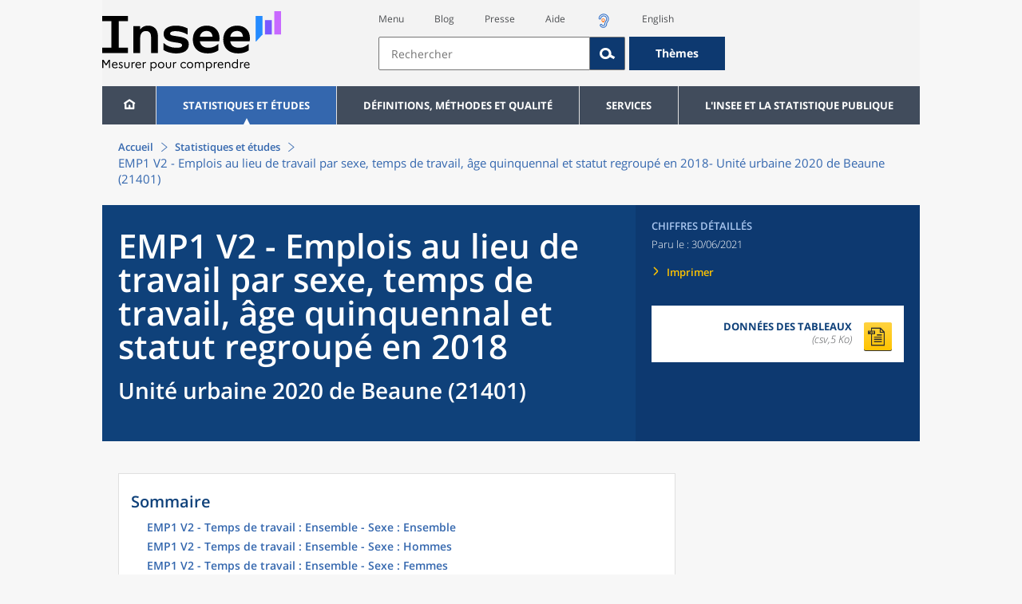

--- FILE ---
content_type: text/html;charset=UTF-8
request_url: https://www.insee.fr/fr/statistiques/5397623?geo=UU2020-21401
body_size: 21359
content:
























<!DOCTYPE html>

<html lang="fr" moznomarginboxes mozdisallowselectionprint>













<head>
    






    <script>
        var _mtm = window._mtm || [];
        var _paq = window._paq || [];
        _mtm.push({ 'mtm.startTime': (new Date().getTime()), event: 'mtm.Start' });
        _paq.push(['HeatmapSessionRecording::disable']);
        (function() {
            var d=document, g=d.createElement('script'), s=d.getElementsByTagName('script')[0];
            g.async=true; g.src='https://cdn.matomo.cloud/insee.matomo.cloud/container_j86K86K5.js'; s.parentNode.insertBefore(g,s);
        })();
    </script>


    
        
            
            
            
                <title>EMP1 V2 - Emplois au lieu de travail par sexe, temps de travail, âge quinquennal et statut regroupé en 2018 &minus; Unité urbaine 2020 de Beaune (21401) | Insee</title>
            
        
    

    

    
        
            
            
                <meta name="description" content="Beaune (21401) - Recensement de la population – Résultats pour toutes les communes, départements, régions, intercommunalités... " />
            
        
    

    
    <link rel="stylesheet" type="text/css" href="/static/css/application.css">
    <link rel="stylesheet" type="text/css" href="/static/css/featherlight/featherlight.css">
    <link rel="stylesheet" type="text/css" href="/static/css/swiper/swiper.min.css">
    <link rel="stylesheet" type="text/css" href="/static/css/dateTimePicker/jquery.datetimepicker.css">
    <script type="text/javascript">
        var contextPath="";
        var langue="fr";
        var numOnglet="1";
    </script>

    <script type="text/javascript" charset="UTF-8" defer="defer" src="


/static/js/svg/graphsvg.js
"></script>
    <script type="text/javascript" charset="UTF-8" defer="defer" src="


/static/js/application-lib.min.js
"></script>
    <script src="/static/build/highcharts.js"></script>
    <script src="/static/build/highcharts-insee.js"></script>
    <script charset="UTF-8" defer="defer" src="


/static/build/application.js
"></script>
    <script>
        var contextPath="";
        var langue="fr";
        var numOnglet="1";
    </script>
    <!--[if lte IE 8]>
        <script type="text/javascript" charset="UTF-8" defer="defer" src="


/static/js/polyfills/css3-mediaqueries.min.js
"></script>
        <![endif]-->
    <script type="text/javascript">
var inseeConfig = {

        
    };
</script>

    <script type="text/javascript">
var features = {
'rmesSource': 'true',
};
</script>



    <meta http-equiv="Content-Type" content="text/html; charset=UTF-8" />
    <meta name="viewport" content="width=device-width, initial-scale=1, user-scalable=yes" />
    <link rel="icon" type="image/png" href="


/static/img/favicon-96x96.png
" sizes="96x96" />
    <link rel="icon" type="image/svg+xml" href="


/static/img/favicon.svg
" />
    <link rel="shortcut icon" href="


/static/img/favicon.ico
" />
    <link rel="apple-touch-icon" sizes="180x180" href="


/static/img/apple-touch-icon.png
" />

    <script async src="/static/build/htmx.min.js"></script>
</head>

<body>
<!-- Lightbox -->
<span id="isLightbox" class="hide">false</span>

<span class="controller-param hidden" id="urlAlternative" aria-hidden="true"></span>
<span class="controller-param hidden" id="urlCible" aria-hidden="true"></span>
<span class="controller-param hidden" id="urlCibleAlternative" aria-hidden="true"></span>






<div id="wait" class="wait-off"><img src="


/static/img/preloader.gif
" alt="Veuillez-patienter..."/>
</div>
<div id="fond-transparent-body" class="fond-transparent-off"></div>

<header class="header" role="banner">
    <span style="height: 0;display: inline-block;">&nbsp;</span>
    <a class="evitement" href="#contenu" data-i18n="header.evitement.contenu">Aller au contenu</a>
    
        
        
            





<div id="banniere" class="banniere">
	<div class="bandeau">
		<div class="liens-aide-responsive">
			<a id="lien-aide-responsive" data-i18n="header.recherche.aide-du-haut-court" href="


/fr/information/2411108
">Aide</a>
			
				<a id="lien-acceo-responsive" href="


/fr/information/5894637
" title="Accès sourds et malentendants" ><img id="picto-acceo-responsive" alt="Accès sourds et malentendants" src="/static/img/pictooreille.svg" height="20px"/></a>
			
		</div>
		<div class="liens-themes-responsive">
			
				
				
					<a href="


/fr/information/8491408
" data-i18n="header.recherche.themes" class="liens-themes-responsive">Thèmes</a>
				
			
		</div>
		<div class="loupe" tabindex="-1">
			<a href="#" id="afficher-recherche" tabindex="-1">
				<span class="loupe-span">
					<br/>
					<span data-i18n="header.responsive.recherche-loupe" class="style">Recherche</span>
				</span>
			</a>
		</div>
		
		








	
	
		<a  href="


/fr/accueil
" id="logo" >
			<img class="logo logo-accueil lien-logo" src="/static/img/logoInseeFr.svg" height="75px" data-i18n="[alt]header.logo.alt" alt="accueil" />
			<img class="logo logo-accueil lien-logo-responsive" src="/static/img/logoInseeFr.svg" height="75px" data-i18n="[alt]header.logo.alt" alt="accueil" />
		</a>
	


		<div class="langue-responsive">
			
				
				
					<a id="lien-changement-langue-responsive" href="/langue/en" lang="en">English</a>
				
			
		</div>
		<div class="presse-responsive">
			<a id="lien-presse-responsive" data-i18n="header.recherche.espace-presse" href="


/fr/information/2008400
">Presse</a>
		</div>
		<div class="hamburger">
			<a href="#" id="afficher-menu" tabindex="-1">
				<span class="hamburger-menu">
					<br/>
					<span data-i18n="header.responsive.menu-hamburger" class="style">Menu</span>
				</span>
			</a>
		</div>
	
		
		<div id="recherche-header" class="recherche-header recherche">
			<div id="liens-acces">
				<ul class="liste-lien-acces">
					
						<li class="lien-evitement"><a data-i18n="header.recherche.menu" href="#menu">Menu</a></li>
						<li><a href="https://blog.insee.fr/" target="_blank" target="_blank" rel="noopener noreferrer">Blog</a></li>
						<li><a data-i18n="header.recherche.espace-presse" href="


/fr/information/2008400
">Presse</a></li>
						<li><a data-i18n="header.recherche.aide-du-haut" href="


/fr/information/2411108
">Aide</a></li>
						
							<li><a href="


/fr/information/5894637
" title="Accès sourds et malentendants" ><img id="picto-acceo" alt="Accès sourds et malentendants" src="/static/img/pictooreille.svg" height="20px"/></a></li>
 						
 						
							
							
								<li><a id="lien-changement-langue" href="/langue/en" lang="en">English</a></li>
							
						
				</ul>
			</div>
			<div id="searchbar-header" class="searchbar-header" role="search">
				<span id="search-waiting" class="waiting-off"><img alt="Veuillez-patienter..." src="/static/img/preloader.gif"></span>
				<input data-i18n="[placeholder]header.recherche.barre-recherche-placeholder;[title]header.recherche.barre-recherche-title" type="search" class="ui-autocomplete-input"
					id="barre-recherche" autocomplete="off" tabindex="0" title="Rechercher sur le site" placeholder="Rechercher" />
				<button data-i18n="[title]header.recherche.loupe-title" id="bouton-recherche" class="searchbar-icon" tabindex="0" title="rechercher">
					<span class="hidden-accessibilite" data-i18n="[title]header.recherche.loupe-title-icon">Lancer la recherche sur le site</span>
				</button>
				
					
					
						<a href="


/fr/information/8491408
" data-i18n="header.recherche.themes" class="searchbar-theme" tabindex="0">Thèmes</a>
					
				
				<span id="start-terms" class="hidden"></span>
			</div>
		</div>
	
</div>
	<!-- Attention : les commentaires en fin de ligne ont un rôle important ! -->
	<nav id="menu" role="navigation" aria-hidden="false" >
		<ul class="menu">
			<li><a class="lien maison" href="


/fr/accueil
" title="accueil" ></a></li><!--
			--><li><a data-i18n="[html]menu.statistiques.titre" class="lien" href="


/fr/statistiques
" >Statistiques et études</a>
				<div class="menu-deroulant">
					<div data-i18n="[html]menu.statistiques.en-tete" class="menu-deroulant-en-tete">
						Cherchez vos statistiques par&hellip;
					</div>
					<ul>
						<li>
							<a class="deroulement" href="#"></a><a data-i18n="menu.statistiques.themes" class="lien titre-categorie" href="


/fr/statistiques?idfacette=1
">Thèmes</a>
							<ul>
								<li><a data-i18n="menu.statistiques.economie" class="lien" href="


/fr/statistiques?theme=27
">Économie - conjoncture - comptes nationaux</a></li>
								<li><a data-i18n="menu.statistiques.demographie" class="lien" href="


/fr/statistiques?theme=0
">Démographie</a></li>
								<li><a data-i18n="menu.statistiques.entreprises" class="lien" href="


/fr/statistiques?theme=37
">Entreprises</a></li>
								<li><a data-i18n="[html]menu.statistiques.plus-de-themes" class="lien plusDe" href="


/fr/statistiques?idfacette=1
">Plus de thèmes&hellip;</a></li>
							</ul>
						</li>
						<li>
							<a class="deroulement" href="#"></a><a data-i18n="menu.statistiques.niveau-geographique" class="lien titre-categorie" href="


/fr/statistiques?idfacette=3
">Niveaux géographiques</a>
							<ul>
								<li><a class="lien" href="


/fr/statistiques?debut=0&geo=FRANCE-1&idfacette=3
">France</a></li>
								<li><a data-i18n="menu.statistiques.comparaisons-reg-dep" class="lien" href="


/fr/statistiques?debut=0&geo=COMPRD-1&idfacette=3
">Toutes les régions ou tous les départements</a></li>
								<li><a data-i18n="menu.statistiques.toutes-communes" class="lien" href="


/fr/statistiques?debut=0&geo=TOUTES_COMMUNE-1
">Toutes les communes</a></li>
								<li><a data-i18n="[html]menu.statistiques.plus-de-niveau-geographique" class="lien plusDe" href="


/fr/statistiques?idfacette=3
">Plus de niveaux géographiques&hellip;</a></li>
							</ul>
						</li>
						<li>
							<a class="deroulement" href="#"></a><a data-i18n="menu.statistiques.categorie-produit" class="lien titre-categorie" href="


/fr/statistiques?idfacette=4
">Catégories</a>
							<ul>
								<li><a data-i18n="menu.statistiques.donnees" class="lien" href="


/fr/statistiques?categorie=1
">Données</a></li>
								<li><a data-i18n="menu.statistiques.publications" class="lien" href="


/fr/statistiques?categorie=2
">Publications</a></li>
								<li><a data-i18n="[html]menu.statistiques.plus-de-categories" class="lien plusDe" href="


/fr/statistiques?idfacette=4
">Plus de catégories&hellip;</a></li>
							</ul>
						</li>
						<li>
							<a class="deroulement" href="#"></a><a data-i18n="menu.statistiques.collections" class="lien titre-categorie" href="


/fr/statistiques?idfacette=5
">Collections</a>
							<ul>
								<li><a class="lien" href="


/fr/statistiques?collection=116
">Insee Première</a></li>
								<li><a class="lien" href="


/fr/statistiques?collection=119
">Notes et points de conjoncture</a></li>
								<li><a data-i18n="[html]menu.statistiques.plus-de-collections" class="lien plusDe" href="


/fr/statistiques?idfacette=5
">Plus de collections&hellip;</a></li>
							</ul>
						</li>
					</ul>
				</div>
			</li><!--
			--><li><a class="deroulement" href="#"></a><a class="lien" href="/fr/information/2016815">Définitions, méthodes et qualité</a><div class="menu-deroulant"><ul><li><a class="deroulement" href="#"></a><a class="lien titre-categorie" href="/fr/information/2410967">Définitions</a><ul><li><a class="lien" href="/fr/metadonnees/definitions">Toutes les définitions des concepts</a></li></ul></li><li><a class="deroulement" href="#"></a><a class="lien titre-categorie" href="/fr/information/2407637">Sources statistiques et indicateurs</a><ul><li><a class="lien" href="/fr/metadonnees/sources">Liste des sources statistiques</a></li><li><a class="lien" href="/fr/metadonnees/indicateurs">Liste des indicateurs</a></li><li><a class="lien" href="/fr/information/2383410">Documentation complémentaire sur le recensement</a></li></ul></li><li><a class="deroulement" href="#"></a><a class="lien titre-categorie" href="/fr/information/4138839">La qualité dans le Service statistique public (SSP)</a><ul><li><a class="lien" href="/fr/information/4137822">Le cadre de référence</a></li><li><a class="lien" href="/fr/information/4137865">La gouvernance</a></li><li><a class="lien" href="/fr/information/6688640">La politique et la stratégie qualité du SSP</a></li><li><a class="lien" href="/fr/information/4138814">Les engagements européens</a></li></ul></li><li><a class="deroulement" href="#"></a><a class="lien titre-categorie" href="/fr/information/2016811">Nomenclatures</a><ul><li><a class="lien" href="/fr/information/2406147">Nomenclature d’activités française</a></li><li><a class="lien" href="/fr/information/2493969">Nomenclature agrégée - NA, 2008</a></li><li><a class="lien" href="/fr/information/2493496">Classification des produits française</a></li><li><a class="lien" href="/fr/information/2493507">Classification des fonctions de consommation des ménages</a></li><li><a class="lien" href="/fr/information/2028129">Catégories juridiques</a></li><li><a class="lien" href="/fr/information/2406153">Nomenclatures des professions et catégories socioprofessionnelles</a></li></ul></li><li><a class="deroulement" href="#"></a><a class="lien titre-categorie" href="/fr/information/8391822">Géographie administrative et d'étude</a><ul><li><a class="lien" href="/fr/recherche/recherche-geographique">Recherche sur une zone géographique</a></li><li><a class="lien" href="/fr/information/7672015">Téléchargement de fichiers</a></li><li><a class="lien" href="/fr/metadonnees/historique-commune">Historique des communes</a></li></ul></li><li><a class="deroulement" href="#"></a><a class="lien titre-categorie" href="/fr/information/2022002">Modèles, méthodes et outils statistiques</a><ul><li><a class="lien" href="/fr/information/2021959">Les modèles statistiques</a></li><li><a class="lien" href="/fr/information/2021908">Les outils statistiques</a></li><li><a class="lien" href="/fr/information/2414816">Méthodologie statistique</a></li></ul></li><li><a class="lien titre-categorie" href="/fr/information/3622502">Courrier des statistiques</a><ul></ul></li><li><a class="deroulement" href="#"></a><a class="lien titre-categorie" href="/fr/information/2410988">Offre de données ouvertes</a><ul><li><a class="lien" href="/fr/information/8184173">Le catalogue des données de l'Insee</a></li><li><a class="lien" href="/fr/information/8184146">Le catalogue des API de l'Insee</a></li><li><a class="lien" href="/fr/information/8184150">L'offre de données au travers de nos produits de diffusion</a></li><li><a class="lien" href="/fr/information/2410909">Les formats de mise à disposition des données</a></li><li><a class="lien" href="/fr/information/8184148">Nos données disponibles sur d'autres plateformes</a></li></ul></li></ul></div></li><li><a class="deroulement" href="#"></a><a class="lien" href="/fr/information/1302181">Services</a><div class="menu-deroulant"><ul><li><a class="deroulement" href="#"></a><a class="lien titre-categorie" href="/fr/information/1302157">Réviser une pension, un loyer, bail ou contrat</a><ul><li><a class="lien" href="/fr/information/1300608">Réviser une pension alimentaire</a></li><li><a class="lien" href="/fr/information/1300612">Réviser un loyer d'habitation</a></li><li><a class="lien" href="/fr/information/1300602">Réviser un bail commercial ou professionnel</a></li><li><a class="lien" href="/fr/information/1300606">Indexer un contrat</a></li><li><a class="lien" href="/fr/information/2417794">Convertisseur franc-euro</a></li></ul></li><li><a class="deroulement" href="#"></a><a class="lien titre-categorie" href="/fr/information/2411675">Consulter les indices et séries chronologiques</a><ul><li><a class="lien" href="/fr/information/2862832">Actualités des indices et séries chronologiques</a></li><li><a class="lien" href="/fr/information/2860802">Accès des séries et indices chronologiques par thème</a></li><li><a class="lien" href="/fr/information/3128533">Recherche par identifiant ou par mot-clé</a></li><li><a class="lien" href="/fr/information/2862759">Service web SDMX</a></li><li><a class="lien" href="/fr/information/2862863">Tables de passage</a></li></ul></li><li><a class="deroulement" href="#"></a><a class="lien titre-categorie" href="/fr/information/6675111">Sirene</a><ul><li><a class="lien" href="https://avis-situation-sirene.insee.fr/">Obtenir un avis de situation au répertoire Sirene</a></li><li><a class="lien" href="/fr/information/7456564">Demander la modification de son statut de diffusion</a></li><li><a class="lien" href="/fr/information/7614104">Demander la modification du code APE</a></li><li><a class="lien" href="/fr/information/1401387">Immatriculation, cessation ou modification des données au répertoire Sirene </a></li><li><a class="lien" href="/fr/information/1730869">Obtenir sa catégorie d'entreprise</a></li><li><a class="lien" href="/fr/information/3591226">Consulter et télécharger la base  Sirene</a></li><li><a class="lien" href="/fr/information/1730867">Identifiant unique des intervenants sur les marchés financiers (LEI)</a></li><li><a class="lien" href="/fr/information/6790269">Réponses à vos questions sur le répertoire Sirene</a></li></ul></li><li><a class="deroulement" href="#"></a><a class="lien titre-categorie" href="/fr/information/2021852">Découvrir, apprendre, enseigner</a><ul><li><a class="lien" href="/fr/information/7745315">Pour commencer...</a></li><li><a class="lien" href="/fr/information/7743494">Visualiser les données</a></li><li><a class="lien" href="/fr/information/4495976">La Compétition européenne de statistiques</a></li><li><a class="lien" href="/fr/information/7747175">Pour approfondir...</a></li></ul></li><li><a class="deroulement" href="#"></a><a class="lien titre-categorie" href="/fr/information/1302175">Répondre à une enquête de l'Insee</a><ul><li><a class="lien" href="/fr/information/2387311">Enquêtes auprès des particuliers</a></li><li><a class="lien" href="/fr/information/1401986">Enquêtes auprès des entreprises</a></li><li><a class="lien" href="/fr/information/2008477">Vrai ou faux enquêteur de l’Insee, fraude, malveillance : comment vérifier ?</a></li></ul></li><li><a class="deroulement" href="#"></a><a class="lien titre-categorie" href="/fr/information/1302152">S’informer sur l’actualité de notre diffusion</a><ul><li><a class="lien" href="/fr/information/1405540">Agenda de diffusion des indicateurs économiques </a></li><li><a class="lien" href="/fr/information/2416834">Dernières publications de l’Insee</a></li><li><a class="lien" href="/fr/information/7752988">Dernières publications des Services statistiques ministériels</a></li><li><a class="lien" href="/fr/information/2544197">Évènements annoncés à la Une du site</a></li><li><a class="lien" href="/fr/information/7702293">Thèmes d'actualité</a></li></ul></li><li><a class="deroulement" href="#"></a><a class="lien titre-categorie" href="/fr/information/1302179">Gérer les répertoires des personnes physiques</a><ul><li><a class="lien" href="/fr/information/1303477">Recueil des données d'état civil</a></li><li><a class="lien" href="/fr/information/3539086">Le Répertoire électoral unique</a></li><li><a class="lien" href="/fr/information/1303515">Dématérialisation des échanges de données</a></li><li><a class="lien" href="/fr/information/4470857">Nombre de décès quotidiens par département</a></li><li><a class="lien" href="/fr/information/4190491">Fichiers des personnes décédées depuis 1970</a></li></ul></li><li><a class="deroulement" href="#"></a><a class="lien titre-categorie" href="/fr/information/1302154">Bibliothèque de l’Insee Alain Desrosières</a><ul><li><a class="lien" href="/fr/information/1303573">Portail documentaire et catalogue</a></li><li><a class="lien" href="/fr/information/1303569">La Bibliothèque numérique de la statistique publique</a></li></ul></li><li><a class="deroulement" href="#"></a><a class="lien titre-categorie" href="/fr/information/1302171">Commander une prestation, acheter une publication</a><ul><li><a class="lien" href="/fr/information/1303438">Diffusion sur mesure</a></li><li><a class="lien" href="/fr/information/2537715">Acheter nos publications</a></li></ul></li><li><a class="deroulement" href="#"></a><a class="lien titre-categorie" href="/fr/information/1302177">Nous suivre</a><ul><li><a class="lien" href="/fr/information/1405553">Lettres d'information</a></li><li><a class="lien" href="/fr/information/1405555">Abonnements aux lettres d'information et aux avis de parution</a></li><li><a class="lien" href="/fr/information/2381941">Abonnement aux flux RSS</a></li><li><a class="lien" href="/fr/information/3127332">L'Insee sur les médias sociaux</a></li><li><a class="lien" href="/fr/information/5407494">Insee Mobile</a></li></ul></li><li><a class="deroulement" href="#"></a><a class="lien titre-categorie" href="/fr/information/2411108">Aide et contacts</a><ul><li><a class="lien" href="/fr/information/1302169">Réponses à vos questions</a></li><li><a class="lien" href="/fr/information/8390985">Obtenir des informations par téléphone</a></li></ul></li><li><a class="deroulement" href="#"></a><a class="lien titre-categorie" href="/fr/information/2008400">Espace presse</a><ul><li><a class="lien" href="/fr/information/5234985">Événements presse</a></li><li><a class="lien" href="/fr/information/5235017">Calendrier des publications</a></li><li><a class="lien" href="/fr/information/2117832?debut=0&amp;region=FRANCE1&amp;familleId=1010&amp;facetteReg=false">Communiqués de presse nationaux</a></li><li><a class="lien" href="/fr/information/2117832?debut=0&amp;region=REG84+REG27+REG53+REG24+REG94+REG44+REG01+REG32+REG11+REG03+REG76+REG52+REG75+REG93+REG06+REG28+REG02+REG04">Communiqués de presse régionaux</a></li><li><a class="lien" href="/fr/information/8618264">Nominations</a></li></ul></li></ul></div></li><li><a class="deroulement" href="#"></a><a class="lien" href="/fr/information/1302230">L'Insee et la statistique publique</a><div class="menu-deroulant"><ul><li><a class="deroulement" href="#"></a><a class="lien titre-categorie" href="/fr/information/1302198">L'Insee</a><ul><li><a class="lien" href="/fr/information/1300620">Connaître l'Insee</a></li><li><a class="lien" href="/fr/information/1300628">Travailler à l'Insee</a></li><li><a class="lien" href="/fr/information/1892983">Événements et colloques</a></li><li><a class="lien" href="/fr/information/1300622">Un peu d'histoire</a></li><li><a class="lien" href="/fr/information/4130132">Rapports d'activité</a></li></ul></li><li><a class="deroulement" href="#"></a><a class="lien titre-categorie" href="/fr/information/1302194">Les activités de l'Insee</a><ul><li><a class="lien" href="/fr/information/1303532">Suivre l’économie française</a></li><li><a class="lien" href="/fr/information/1303536">Connaître les entreprises</a></li><li><a class="lien" href="/fr/information/1303538">Observer l'évolution de la société</a></li><li><a class="lien" href="/fr/information/1303540">Réaliser le recensement de la population</a></li><li><a class="lien" href="/fr/information/1303542">Décrire et analyser les régions et les territoires</a></li><li><a class="lien" href="/fr/information/1303544">Gérer des grands répertoires</a></li><li><a class="lien" href="/fr/information/1303546">Diffuser et valoriser ses productions</a></li><li><a class="lien" href="/fr/information/1303548">Perfectionner ses méthodes et évaluer la qualité</a></li><li><a class="lien" href="/fr/information/4246608">Contribuer à la construction de la statistique européenne et internationale</a></li></ul></li><li><a class="deroulement" href="#"></a><a class="lien titre-categorie" href="/fr/information/1302208">La statistique publique</a><ul><li><a class="lien" href="/fr/information/1300616">Cadre juridique et institutionnel</a></li><li><a class="lien" href="/fr/information/1302192">Le service statistique public</a></li><li><a class="lien" href="/fr/information/1300624">Secret statistique</a></li><li><a class="lien" href="/fr/information/3719162">Protection des données personnelles</a></li><li><a class="lien" href="/fr/information/1300614">Règles de diffusion du SSP</a></li><li><a class="lien" href="/fr/information/5209792">Accès aux documents administratifs</a></li></ul></li><li><a class="deroulement" href="#"></a><a class="lien titre-categorie" href="/fr/information/1302196">La construction de la statistique européenne</a><ul><li><a class="lien" href="/fr/information/4246567">Les producteurs de statistiques européennes en France</a></li><li><a class="lien" href="/fr/information/2046339">Textes juridiques de la gouvernance statistique européenne</a></li><li><a class="lien" href="/fr/information/4246551">Les règlements cadres et sectoriels</a></li></ul></li><li><a class="deroulement" href="#"></a><a class="lien titre-categorie" href="/fr/information/4248413">Mesure de la qualité de service</a><ul><li><a class="lien" href="/fr/information/4248405">Les indicateurs de qualité du programme Transparence</a></li><li><a class="lien" href="/fr/information/2129030">Résultats des enquêtes de satisfaction</a></li></ul></li><li><a class="lien titre-categorie" href="/fr/information/5413276">Services Publics+ : un service public plus proche, plus simple, plus efficace</a><ul></ul></li></ul></div></li>
		</ul>
	</nav>
</div>
<div class="clear"></div>
        
    
</header>

<main id="contenu" class="main" role="main">
    
    
<nav class="breadcrum">
   <div class="container">
      <ol class="fil-ariane">
         <li><a data-i18n="breadcrum.accueil" href="/fr/accueil">Accueil</a></li>
         <li><a data-i18n="breadcrum.statistiques" href="/fr/statistiques">Statistiques et études</a></li>
         <li>EMP1 V2 - Emplois au lieu de travail par sexe, temps de travail, âge quinquennal et
            statut regroupé en 2018-
            Unité urbaine 2020 de Beaune (21401)</li>
      </ol>
   </div>
</nav><section>
   <div class="titre-page chiffre-cle">
      <div class="titre">
         <h1 class="titre-principal">EMP1 V2 - Emplois au lieu de travail par sexe, temps de travail, âge quinquennal et
            statut regroupé en 2018<span>&nbsp;</span><span class="sous-titre div-in-h">Unité urbaine 2020 de Beaune (21401)</span></h1>
         <div class="chapeau"></div>
      </div>
      <div class="details">
         <p class="categorie">Chiffres détaillés</p>
         <p class="date-diffusion"><span data-i18n="[html]produit.bandeau-bleu.paru-le">Paru le&nbsp;:</span>30/06/2021</p>
         <div class="lien-details"><a data-i18n="produit.bandeau-bleu.imprimer" href="#" class="bouton-imprimante">Imprimer</a></div>
         <div class="donnees-telechargeables"><a href="/fr/statistiques/tableaux/5397623/UU2020/21401/rp2018_td_emp1_v2.csv">
               <div class="donnee-telechargeable donnees-tableau">
                  <div class="libelle-taille">
                     <div data-i18n="produit.bandeau-bleu.donnees-tableaux" class="libelle">Données des tableaux</div>
                     <div class="taille">(csv,5 Ko)
                        </div>
                  </div>
                  <div class="bouton-telecharger bouton-telecharger-txt bouton-telecharger-court"></div>
               </div></a></div>
      </div>
   </div>
   <div class="contenu  min-impression" id="contenu">
      <div id="consulter" class="courant publication" tabindex="0">
         <nav class="sommaire no-impression" id="sommaire">
            <div data-i18n="produit.sommaire.titre" class="titre-sommaire">Sommaire</div>
            <ol>
               <li><a href="#ancre-EMP1_V2_ENS_ENS">EMP1 V2 - Temps de travail : Ensemble - Sexe : Ensemble</a></li>
               <li><a href="#ancre-EMP1_V2_ENS_H">EMP1 V2 - Temps de travail : Ensemble - Sexe : Hommes</a></li>
               <li><a href="#ancre-EMP1_V2_ENS_F">EMP1 V2 - Temps de travail : Ensemble - Sexe : Femmes</a></li>
               <li><a href="#ancre-EMP1_V2_TC_ENS">EMP1 V2 - Temps de travail : Temps complet - Sexe : Ensemble</a></li>
               <li><a href="#ancre-EMP1_V2_TC_H">EMP1 V2 - Temps de travail : Temps complet - Sexe : Hommes</a></li>
               <li><a href="#ancre-EMP1_V2_TC_F">EMP1 V2 - Temps de travail : Temps complet - Sexe : Femmes</a></li>
               <li><a href="#ancre-EMP1_V2_TP_ENS">EMP1 V2 - Temps de travail : Temps partiel - Sexe : Ensemble</a></li>
               <li><a href="#ancre-EMP1_V2_TP_H">EMP1 V2 - Temps de travail : Temps partiel - Sexe : Hommes</a></li>
               <li><a href="#ancre-EMP1_V2_TP_F">EMP1 V2 - Temps de travail : Temps partiel - Sexe : Femmes</a></li>
            </ol>
         </nav>
         <div class="corps-publication">
            <div class="onglets-clear"></div><span class="ancre sans-onglet" id="ancre-EMP1_V2_ENS_ENS"></span><div role="tabpanel" id="tableau-EMP1_V2_ENS_ENS" tabindex="0" class="panneau courant panneau-v2">
               <figure role="group" aria-labelledby="figcaption-tableau-EMP1_V2_ENS_ENS">
                  <h2 class="titre-figure" id="titre-tableau-EMP1_V2_ENS_ENS"><span class="hidden">tableau</span>EMP1 V2 - Temps de travail : Ensemble - Sexe : Ensemble</h2>
                  <div class="tableau ">
                     <table id="produit-tableau-EMP1_V2_ENS_ENS" class="tableau-produit" style="">
                        <caption>EMP1 V2 - Temps de travail : Ensemble - Sexe : Ensemble</caption>
                        <thead>
                           <tr class="">
                              <th class="" scope="col"></th>
                              <th class="" scope="col">Salariés</th>
                              <th class="" scope="col">Non salariés</th>
                              <th class="" scope="col">Ensemble</th>
                           </tr>
                        </thead>
                        <tbody>
                           <tr class="">
                              <th class="ligne " scope="row">Moins de 20 ans</th>
                              <td class="nombre ">258</td>
                              <td class="nombre ">3</td>
                              <td class="nombre ">261</td>
                           </tr>
                           <tr class="">
                              <th class="ligne " scope="row">20 à 24 ans</th>
                              <td class="nombre ">1&nbsp;100</td>
                              <td class="nombre ">28</td>
                              <td class="nombre ">1&nbsp;128</td>
                           </tr>
                           <tr class="">
                              <th class="ligne " scope="row">25 à 29 ans</th>
                              <td class="nombre ">1&nbsp;391</td>
                              <td class="nombre ">90</td>
                              <td class="nombre ">1&nbsp;481</td>
                           </tr>
                           <tr class="">
                              <th class="ligne " scope="row">30 à 34 ans</th>
                              <td class="nombre ">1&nbsp;340</td>
                              <td class="nombre ">147</td>
                              <td class="nombre ">1&nbsp;487</td>
                           </tr>
                           <tr class="">
                              <th class="ligne " scope="row">35 à 39 ans</th>
                              <td class="nombre ">1&nbsp;471</td>
                              <td class="nombre ">172</td>
                              <td class="nombre ">1&nbsp;642</td>
                           </tr>
                           <tr class="">
                              <th class="ligne " scope="row">40 à 44 ans</th>
                              <td class="nombre ">1&nbsp;507</td>
                              <td class="nombre ">177</td>
                              <td class="nombre ">1&nbsp;684</td>
                           </tr>
                           <tr class="">
                              <th class="ligne " scope="row">45 à 49 ans</th>
                              <td class="nombre ">1&nbsp;792</td>
                              <td class="nombre ">242</td>
                              <td class="nombre ">2&nbsp;034</td>
                           </tr>
                           <tr class="">
                              <th class="ligne " scope="row">50 à 54 ans</th>
                              <td class="nombre ">1&nbsp;711</td>
                              <td class="nombre ">240</td>
                              <td class="nombre ">1&nbsp;951</td>
                           </tr>
                           <tr class="">
                              <th class="ligne " scope="row">55 à 59 ans</th>
                              <td class="nombre ">1&nbsp;500</td>
                              <td class="nombre ">274</td>
                              <td class="nombre ">1&nbsp;775</td>
                           </tr>
                           <tr class="">
                              <th class="ligne " scope="row">60 à 64 ans</th>
                              <td class="nombre ">386</td>
                              <td class="nombre ">129</td>
                              <td class="nombre ">516</td>
                           </tr>
                           <tr class="">
                              <th class="ligne " scope="row">65 ans ou plus</th>
                              <td class="nombre ">104</td>
                              <td class="nombre ">108</td>
                              <td class="nombre ">212</td>
                           </tr>
                           <tr class="">
                              <th class="ligne " scope="row">Ensemble</th>
                              <td class="nombre ">12&nbsp;560</td>
                              <td class="nombre ">1&nbsp;611</td>
                              <td class="nombre ">14&nbsp;170</td>
                           </tr>
                        </tbody>
                     </table>
                  </div>
                  <figcaption id="figcaption-tableau-EMP1_V2_ENS_ENS">
                     <ul class="notes">
                        <li>Source : Insee, RP2018 exploitation complémentaire, géographie au 01/01/2021.</li>
                     </ul>
                  </figcaption>
               </figure>
            </div>
            <div class="onglets-clear"></div><span class="ancre sans-onglet" id="ancre-EMP1_V2_ENS_H"></span><div role="tabpanel" id="tableau-EMP1_V2_ENS_H" tabindex="0" class="panneau courant panneau-v2">
               <figure role="group" aria-labelledby="figcaption-tableau-EMP1_V2_ENS_H">
                  <h2 class="titre-figure" id="titre-tableau-EMP1_V2_ENS_H"><span class="hidden">tableau</span>EMP1 V2 - Temps de travail : Ensemble - Sexe : Hommes</h2>
                  <div class="tableau ">
                     <table id="produit-tableau-EMP1_V2_ENS_H" class="tableau-produit" style="">
                        <caption>EMP1 V2 - Temps de travail : Ensemble - Sexe : Hommes</caption>
                        <thead>
                           <tr class="">
                              <th class="" scope="col"></th>
                              <th class="" scope="col">Salariés</th>
                              <th class="" scope="col">Non salariés</th>
                              <th class="" scope="col">Ensemble</th>
                           </tr>
                        </thead>
                        <tbody>
                           <tr class="">
                              <th class="ligne " scope="row">Moins de 20 ans</th>
                              <td class="nombre ">158</td>
                              <td class="nombre ">3</td>
                              <td class="nombre ">161</td>
                           </tr>
                           <tr class="">
                              <th class="ligne " scope="row">20 à 24 ans</th>
                              <td class="nombre ">578</td>
                              <td class="nombre ">15</td>
                              <td class="nombre ">593</td>
                           </tr>
                           <tr class="">
                              <th class="ligne " scope="row">25 à 29 ans</th>
                              <td class="nombre ">661</td>
                              <td class="nombre ">51</td>
                              <td class="nombre ">712</td>
                           </tr>
                           <tr class="">
                              <th class="ligne " scope="row">30 à 34 ans</th>
                              <td class="nombre ">602</td>
                              <td class="nombre ">90</td>
                              <td class="nombre ">692</td>
                           </tr>
                           <tr class="">
                              <th class="ligne " scope="row">35 à 39 ans</th>
                              <td class="nombre ">650</td>
                              <td class="nombre ">101</td>
                              <td class="nombre ">751</td>
                           </tr>
                           <tr class="">
                              <th class="ligne " scope="row">40 à 44 ans</th>
                              <td class="nombre ">625</td>
                              <td class="nombre ">121</td>
                              <td class="nombre ">747</td>
                           </tr>
                           <tr class="">
                              <th class="ligne " scope="row">45 à 49 ans</th>
                              <td class="nombre ">783</td>
                              <td class="nombre ">147</td>
                              <td class="nombre ">930</td>
                           </tr>
                           <tr class="">
                              <th class="ligne " scope="row">50 à 54 ans</th>
                              <td class="nombre ">732</td>
                              <td class="nombre ">131</td>
                              <td class="nombre ">863</td>
                           </tr>
                           <tr class="">
                              <th class="ligne " scope="row">55 à 59 ans</th>
                              <td class="nombre ">637</td>
                              <td class="nombre ">169</td>
                              <td class="nombre ">806</td>
                           </tr>
                           <tr class="">
                              <th class="ligne " scope="row">60 à 64 ans</th>
                              <td class="nombre ">125</td>
                              <td class="nombre ">82</td>
                              <td class="nombre ">207</td>
                           </tr>
                           <tr class="">
                              <th class="ligne " scope="row">65 ans ou plus</th>
                              <td class="nombre ">46</td>
                              <td class="nombre ">93</td>
                              <td class="nombre ">139</td>
                           </tr>
                           <tr class="">
                              <th class="ligne " scope="row">Ensemble</th>
                              <td class="nombre ">5&nbsp;596</td>
                              <td class="nombre ">1&nbsp;004</td>
                              <td class="nombre ">6&nbsp;600</td>
                           </tr>
                        </tbody>
                     </table>
                  </div>
                  <figcaption id="figcaption-tableau-EMP1_V2_ENS_H">
                     <ul class="notes">
                        <li>Source : Insee, RP2018 exploitation complémentaire, géographie au 01/01/2021.</li>
                     </ul>
                  </figcaption>
               </figure>
            </div>
            <div class="onglets-clear"></div><span class="ancre sans-onglet" id="ancre-EMP1_V2_ENS_F"></span><div role="tabpanel" id="tableau-EMP1_V2_ENS_F" tabindex="0" class="panneau courant panneau-v2">
               <figure role="group" aria-labelledby="figcaption-tableau-EMP1_V2_ENS_F">
                  <h2 class="titre-figure" id="titre-tableau-EMP1_V2_ENS_F"><span class="hidden">tableau</span>EMP1 V2 - Temps de travail : Ensemble - Sexe : Femmes</h2>
                  <div class="tableau ">
                     <table id="produit-tableau-EMP1_V2_ENS_F" class="tableau-produit" style="">
                        <caption>EMP1 V2 - Temps de travail : Ensemble - Sexe : Femmes</caption>
                        <thead>
                           <tr class="">
                              <th class="" scope="col"></th>
                              <th class="" scope="col">Salariés</th>
                              <th class="" scope="col">Non salariés</th>
                              <th class="" scope="col">Ensemble</th>
                           </tr>
                        </thead>
                        <tbody>
                           <tr class="">
                              <th class="ligne " scope="row">Moins de 20 ans</th>
                              <td class="nombre ">100</td>
                              <td class="nombre ">0</td>
                              <td class="nombre ">100</td>
                           </tr>
                           <tr class="">
                              <th class="ligne " scope="row">20 à 24 ans</th>
                              <td class="nombre ">522</td>
                              <td class="nombre ">13</td>
                              <td class="nombre ">536</td>
                           </tr>
                           <tr class="">
                              <th class="ligne " scope="row">25 à 29 ans</th>
                              <td class="nombre ">731</td>
                              <td class="nombre ">38</td>
                              <td class="nombre ">769</td>
                           </tr>
                           <tr class="">
                              <th class="ligne " scope="row">30 à 34 ans</th>
                              <td class="nombre ">738</td>
                              <td class="nombre ">57</td>
                              <td class="nombre ">795</td>
                           </tr>
                           <tr class="">
                              <th class="ligne " scope="row">35 à 39 ans</th>
                              <td class="nombre ">821</td>
                              <td class="nombre ">71</td>
                              <td class="nombre ">892</td>
                           </tr>
                           <tr class="">
                              <th class="ligne " scope="row">40 à 44 ans</th>
                              <td class="nombre ">881</td>
                              <td class="nombre ">56</td>
                              <td class="nombre ">937</td>
                           </tr>
                           <tr class="">
                              <th class="ligne " scope="row">45 à 49 ans</th>
                              <td class="nombre ">1&nbsp;010</td>
                              <td class="nombre ">94</td>
                              <td class="nombre ">1&nbsp;104</td>
                           </tr>
                           <tr class="">
                              <th class="ligne " scope="row">50 à 54 ans</th>
                              <td class="nombre ">979</td>
                              <td class="nombre ">109</td>
                              <td class="nombre ">1&nbsp;089</td>
                           </tr>
                           <tr class="">
                              <th class="ligne " scope="row">55 à 59 ans</th>
                              <td class="nombre ">863</td>
                              <td class="nombre ">105</td>
                              <td class="nombre ">968</td>
                           </tr>
                           <tr class="">
                              <th class="ligne " scope="row">60 à 64 ans</th>
                              <td class="nombre ">261</td>
                              <td class="nombre ">47</td>
                              <td class="nombre ">308</td>
                           </tr>
                           <tr class="">
                              <th class="ligne " scope="row">65 ans ou plus</th>
                              <td class="nombre ">57</td>
                              <td class="nombre ">16</td>
                              <td class="nombre ">73</td>
                           </tr>
                           <tr class="">
                              <th class="ligne " scope="row">Ensemble</th>
                              <td class="nombre ">6&nbsp;964</td>
                              <td class="nombre ">607</td>
                              <td class="nombre ">7&nbsp;570</td>
                           </tr>
                        </tbody>
                     </table>
                  </div>
                  <figcaption id="figcaption-tableau-EMP1_V2_ENS_F">
                     <ul class="notes">
                        <li>Source : Insee, RP2018 exploitation complémentaire, géographie au 01/01/2021.</li>
                     </ul>
                  </figcaption>
               </figure>
            </div>
            <div class="onglets-clear"></div><span class="ancre sans-onglet" id="ancre-EMP1_V2_TC_ENS"></span><div role="tabpanel" id="tableau-EMP1_V2_TC_ENS" tabindex="0" class="panneau courant panneau-v2">
               <figure role="group" aria-labelledby="figcaption-tableau-EMP1_V2_TC_ENS">
                  <h2 class="titre-figure" id="titre-tableau-EMP1_V2_TC_ENS"><span class="hidden">tableau</span>EMP1 V2 - Temps de travail : Temps complet - Sexe : Ensemble</h2>
                  <div class="tableau ">
                     <table id="produit-tableau-EMP1_V2_TC_ENS" class="tableau-produit" style="">
                        <caption>EMP1 V2 - Temps de travail : Temps complet - Sexe : Ensemble</caption>
                        <thead>
                           <tr class="">
                              <th class="" scope="col"></th>
                              <th class="" scope="col">Salariés</th>
                              <th class="" scope="col">Non salariés</th>
                              <th class="" scope="col">Ensemble</th>
                           </tr>
                        </thead>
                        <tbody>
                           <tr class="">
                              <th class="ligne " scope="row">Moins de 20 ans</th>
                              <td class="nombre ">169</td>
                              <td class="nombre ">3</td>
                              <td class="nombre ">172</td>
                           </tr>
                           <tr class="">
                              <th class="ligne " scope="row">20 à 24 ans</th>
                              <td class="nombre ">919</td>
                              <td class="nombre ">23</td>
                              <td class="nombre ">942</td>
                           </tr>
                           <tr class="">
                              <th class="ligne " scope="row">25 à 29 ans</th>
                              <td class="nombre ">1&nbsp;204</td>
                              <td class="nombre ">77</td>
                              <td class="nombre ">1&nbsp;282</td>
                           </tr>
                           <tr class="">
                              <th class="ligne " scope="row">30 à 34 ans</th>
                              <td class="nombre ">1&nbsp;156</td>
                              <td class="nombre ">134</td>
                              <td class="nombre ">1&nbsp;290</td>
                           </tr>
                           <tr class="">
                              <th class="ligne " scope="row">35 à 39 ans</th>
                              <td class="nombre ">1&nbsp;278</td>
                              <td class="nombre ">151</td>
                              <td class="nombre ">1&nbsp;430</td>
                           </tr>
                           <tr class="">
                              <th class="ligne " scope="row">40 à 44 ans</th>
                              <td class="nombre ">1&nbsp;267</td>
                              <td class="nombre ">162</td>
                              <td class="nombre ">1&nbsp;430</td>
                           </tr>
                           <tr class="">
                              <th class="ligne " scope="row">45 à 49 ans</th>
                              <td class="nombre ">1&nbsp;511</td>
                              <td class="nombre ">231</td>
                              <td class="nombre ">1&nbsp;741</td>
                           </tr>
                           <tr class="">
                              <th class="ligne " scope="row">50 à 54 ans</th>
                              <td class="nombre ">1&nbsp;413</td>
                              <td class="nombre ">228</td>
                              <td class="nombre ">1&nbsp;641</td>
                           </tr>
                           <tr class="">
                              <th class="ligne " scope="row">55 à 59 ans</th>
                              <td class="nombre ">1&nbsp;245</td>
                              <td class="nombre ">233</td>
                              <td class="nombre ">1&nbsp;477</td>
                           </tr>
                           <tr class="">
                              <th class="ligne " scope="row">60 à 64 ans</th>
                              <td class="nombre ">248</td>
                              <td class="nombre ">88</td>
                              <td class="nombre ">336</td>
                           </tr>
                           <tr class="">
                              <th class="ligne " scope="row">65 ans ou plus</th>
                              <td class="nombre ">39</td>
                              <td class="nombre ">55</td>
                              <td class="nombre ">94</td>
                           </tr>
                           <tr class="">
                              <th class="ligne " scope="row">Ensemble</th>
                              <td class="nombre ">10&nbsp;449</td>
                              <td class="nombre ">1&nbsp;387</td>
                              <td class="nombre ">11&nbsp;835</td>
                           </tr>
                        </tbody>
                     </table>
                  </div>
                  <figcaption id="figcaption-tableau-EMP1_V2_TC_ENS">
                     <ul class="notes">
                        <li>Source : Insee, RP2018 exploitation complémentaire, géographie au 01/01/2021.</li>
                     </ul>
                  </figcaption>
               </figure>
            </div>
            <div class="onglets-clear"></div><span class="ancre sans-onglet" id="ancre-EMP1_V2_TC_H"></span><div role="tabpanel" id="tableau-EMP1_V2_TC_H" tabindex="0" class="panneau courant panneau-v2">
               <figure role="group" aria-labelledby="figcaption-tableau-EMP1_V2_TC_H">
                  <h2 class="titre-figure" id="titre-tableau-EMP1_V2_TC_H"><span class="hidden">tableau</span>EMP1 V2 - Temps de travail : Temps complet - Sexe : Hommes</h2>
                  <div class="tableau ">
                     <table id="produit-tableau-EMP1_V2_TC_H" class="tableau-produit" style="">
                        <caption>EMP1 V2 - Temps de travail : Temps complet - Sexe : Hommes</caption>
                        <thead>
                           <tr class="">
                              <th class="" scope="col"></th>
                              <th class="" scope="col">Salariés</th>
                              <th class="" scope="col">Non salariés</th>
                              <th class="" scope="col">Ensemble</th>
                           </tr>
                        </thead>
                        <tbody>
                           <tr class="">
                              <th class="ligne " scope="row">Moins de 20 ans</th>
                              <td class="nombre ">122</td>
                              <td class="nombre ">3</td>
                              <td class="nombre ">125</td>
                           </tr>
                           <tr class="">
                              <th class="ligne " scope="row">20 à 24 ans</th>
                              <td class="nombre ">498</td>
                              <td class="nombre ">10</td>
                              <td class="nombre ">508</td>
                           </tr>
                           <tr class="">
                              <th class="ligne " scope="row">25 à 29 ans</th>
                              <td class="nombre ">629</td>
                              <td class="nombre ">45</td>
                              <td class="nombre ">674</td>
                           </tr>
                           <tr class="">
                              <th class="ligne " scope="row">30 à 34 ans</th>
                              <td class="nombre ">592</td>
                              <td class="nombre ">88</td>
                              <td class="nombre ">680</td>
                           </tr>
                           <tr class="">
                              <th class="ligne " scope="row">35 à 39 ans</th>
                              <td class="nombre ">626</td>
                              <td class="nombre ">90</td>
                              <td class="nombre ">715</td>
                           </tr>
                           <tr class="">
                              <th class="ligne " scope="row">40 à 44 ans</th>
                              <td class="nombre ">605</td>
                              <td class="nombre ">113</td>
                              <td class="nombre ">718</td>
                           </tr>
                           <tr class="">
                              <th class="ligne " scope="row">45 à 49 ans</th>
                              <td class="nombre ">730</td>
                              <td class="nombre ">141</td>
                              <td class="nombre ">871</td>
                           </tr>
                           <tr class="">
                              <th class="ligne " scope="row">50 à 54 ans</th>
                              <td class="nombre ">697</td>
                              <td class="nombre ">131</td>
                              <td class="nombre ">828</td>
                           </tr>
                           <tr class="">
                              <th class="ligne " scope="row">55 à 59 ans</th>
                              <td class="nombre ">590</td>
                              <td class="nombre ">156</td>
                              <td class="nombre ">746</td>
                           </tr>
                           <tr class="">
                              <th class="ligne " scope="row">60 à 64 ans</th>
                              <td class="nombre ">106</td>
                              <td class="nombre ">59</td>
                              <td class="nombre ">165</td>
                           </tr>
                           <tr class="">
                              <th class="ligne " scope="row">65 ans ou plus</th>
                              <td class="nombre ">21</td>
                              <td class="nombre ">45</td>
                              <td class="nombre ">67</td>
                           </tr>
                           <tr class="">
                              <th class="ligne " scope="row">Ensemble</th>
                              <td class="nombre ">5&nbsp;213</td>
                              <td class="nombre ">883</td>
                              <td class="nombre ">6&nbsp;096</td>
                           </tr>
                        </tbody>
                     </table>
                  </div>
                  <figcaption id="figcaption-tableau-EMP1_V2_TC_H">
                     <ul class="notes">
                        <li>Source : Insee, RP2018 exploitation complémentaire, géographie au 01/01/2021.</li>
                     </ul>
                  </figcaption>
               </figure>
            </div>
            <div class="onglets-clear"></div><span class="ancre sans-onglet" id="ancre-EMP1_V2_TC_F"></span><div role="tabpanel" id="tableau-EMP1_V2_TC_F" tabindex="0" class="panneau courant panneau-v2">
               <figure role="group" aria-labelledby="figcaption-tableau-EMP1_V2_TC_F">
                  <h2 class="titre-figure" id="titre-tableau-EMP1_V2_TC_F"><span class="hidden">tableau</span>EMP1 V2 - Temps de travail : Temps complet - Sexe : Femmes</h2>
                  <div class="tableau ">
                     <table id="produit-tableau-EMP1_V2_TC_F" class="tableau-produit" style="">
                        <caption>EMP1 V2 - Temps de travail : Temps complet - Sexe : Femmes</caption>
                        <thead>
                           <tr class="">
                              <th class="" scope="col"></th>
                              <th class="" scope="col">Salariés</th>
                              <th class="" scope="col">Non salariés</th>
                              <th class="" scope="col">Ensemble</th>
                           </tr>
                        </thead>
                        <tbody>
                           <tr class="">
                              <th class="ligne " scope="row">Moins de 20 ans</th>
                              <td class="nombre ">47</td>
                              <td class="nombre ">0</td>
                              <td class="nombre ">47</td>
                           </tr>
                           <tr class="">
                              <th class="ligne " scope="row">20 à 24 ans</th>
                              <td class="nombre ">421</td>
                              <td class="nombre ">13</td>
                              <td class="nombre ">434</td>
                           </tr>
                           <tr class="">
                              <th class="ligne " scope="row">25 à 29 ans</th>
                              <td class="nombre ">576</td>
                              <td class="nombre ">32</td>
                              <td class="nombre ">608</td>
                           </tr>
                           <tr class="">
                              <th class="ligne " scope="row">30 à 34 ans</th>
                              <td class="nombre ">564</td>
                              <td class="nombre ">46</td>
                              <td class="nombre ">610</td>
                           </tr>
                           <tr class="">
                              <th class="ligne " scope="row">35 à 39 ans</th>
                              <td class="nombre ">653</td>
                              <td class="nombre ">62</td>
                              <td class="nombre ">714</td>
                           </tr>
                           <tr class="">
                              <th class="ligne " scope="row">40 à 44 ans</th>
                              <td class="nombre ">662</td>
                              <td class="nombre ">49</td>
                              <td class="nombre ">711</td>
                           </tr>
                           <tr class="">
                              <th class="ligne " scope="row">45 à 49 ans</th>
                              <td class="nombre ">781</td>
                              <td class="nombre ">89</td>
                              <td class="nombre ">870</td>
                           </tr>
                           <tr class="">
                              <th class="ligne " scope="row">50 à 54 ans</th>
                              <td class="nombre ">717</td>
                              <td class="nombre ">97</td>
                              <td class="nombre ">814</td>
                           </tr>
                           <tr class="">
                              <th class="ligne " scope="row">55 à 59 ans</th>
                              <td class="nombre ">655</td>
                              <td class="nombre ">77</td>
                              <td class="nombre ">732</td>
                           </tr>
                           <tr class="">
                              <th class="ligne " scope="row">60 à 64 ans</th>
                              <td class="nombre ">142</td>
                              <td class="nombre ">29</td>
                              <td class="nombre ">171</td>
                           </tr>
                           <tr class="">
                              <th class="ligne " scope="row">65 ans ou plus</th>
                              <td class="nombre ">18</td>
                              <td class="nombre ">10</td>
                              <td class="nombre ">28</td>
                           </tr>
                           <tr class="">
                              <th class="ligne " scope="row">Ensemble</th>
                              <td class="nombre ">5&nbsp;236</td>
                              <td class="nombre ">504</td>
                              <td class="nombre ">5&nbsp;740</td>
                           </tr>
                        </tbody>
                     </table>
                  </div>
                  <figcaption id="figcaption-tableau-EMP1_V2_TC_F">
                     <ul class="notes">
                        <li>Source : Insee, RP2018 exploitation complémentaire, géographie au 01/01/2021.</li>
                     </ul>
                  </figcaption>
               </figure>
            </div>
            <div class="onglets-clear"></div><span class="ancre sans-onglet" id="ancre-EMP1_V2_TP_ENS"></span><div role="tabpanel" id="tableau-EMP1_V2_TP_ENS" tabindex="0" class="panneau courant panneau-v2">
               <figure role="group" aria-labelledby="figcaption-tableau-EMP1_V2_TP_ENS">
                  <h2 class="titre-figure" id="titre-tableau-EMP1_V2_TP_ENS"><span class="hidden">tableau</span>EMP1 V2 - Temps de travail : Temps partiel - Sexe : Ensemble</h2>
                  <div class="tableau ">
                     <table id="produit-tableau-EMP1_V2_TP_ENS" class="tableau-produit" style="">
                        <caption>EMP1 V2 - Temps de travail : Temps partiel - Sexe : Ensemble</caption>
                        <thead>
                           <tr class="">
                              <th class="" scope="col"></th>
                              <th class="" scope="col">Salariés</th>
                              <th class="" scope="col">Non salariés</th>
                              <th class="" scope="col">Ensemble</th>
                           </tr>
                        </thead>
                        <tbody>
                           <tr class="">
                              <th class="ligne " scope="row">Moins de 20 ans</th>
                              <td class="nombre ">88</td>
                              <td class="nombre ">0</td>
                              <td class="nombre ">88</td>
                           </tr>
                           <tr class="">
                              <th class="ligne " scope="row">20 à 24 ans</th>
                              <td class="nombre ">182</td>
                              <td class="nombre ">5</td>
                              <td class="nombre ">187</td>
                           </tr>
                           <tr class="">
                              <th class="ligne " scope="row">25 à 29 ans</th>
                              <td class="nombre ">187</td>
                              <td class="nombre ">12</td>
                              <td class="nombre ">199</td>
                           </tr>
                           <tr class="">
                              <th class="ligne " scope="row">30 à 34 ans</th>
                              <td class="nombre ">184</td>
                              <td class="nombre ">13</td>
                              <td class="nombre ">197</td>
                           </tr>
                           <tr class="">
                              <th class="ligne " scope="row">35 à 39 ans</th>
                              <td class="nombre ">192</td>
                              <td class="nombre ">20</td>
                              <td class="nombre ">212</td>
                           </tr>
                           <tr class="">
                              <th class="ligne " scope="row">40 à 44 ans</th>
                              <td class="nombre ">240</td>
                              <td class="nombre ">15</td>
                              <td class="nombre ">254</td>
                           </tr>
                           <tr class="">
                              <th class="ligne " scope="row">45 à 49 ans</th>
                              <td class="nombre ">282</td>
                              <td class="nombre ">11</td>
                              <td class="nombre ">293</td>
                           </tr>
                           <tr class="">
                              <th class="ligne " scope="row">50 à 54 ans</th>
                              <td class="nombre ">298</td>
                              <td class="nombre ">12</td>
                              <td class="nombre ">310</td>
                           </tr>
                           <tr class="">
                              <th class="ligne " scope="row">55 à 59 ans</th>
                              <td class="nombre ">256</td>
                              <td class="nombre ">42</td>
                              <td class="nombre ">297</td>
                           </tr>
                           <tr class="">
                              <th class="ligne " scope="row">60 à 64 ans</th>
                              <td class="nombre ">138</td>
                              <td class="nombre ">41</td>
                              <td class="nombre ">180</td>
                           </tr>
                           <tr class="">
                              <th class="ligne " scope="row">65 ans ou plus</th>
                              <td class="nombre ">64</td>
                              <td class="nombre ">53</td>
                              <td class="nombre ">117</td>
                           </tr>
                           <tr class="">
                              <th class="ligne " scope="row">Ensemble</th>
                              <td class="nombre ">2&nbsp;111</td>
                              <td class="nombre ">224</td>
                              <td class="nombre ">2&nbsp;335</td>
                           </tr>
                        </tbody>
                     </table>
                  </div>
                  <figcaption id="figcaption-tableau-EMP1_V2_TP_ENS">
                     <ul class="notes">
                        <li>Source : Insee, RP2018 exploitation complémentaire, géographie au 01/01/2021.</li>
                     </ul>
                  </figcaption>
               </figure>
            </div>
            <div class="onglets-clear"></div><span class="ancre sans-onglet" id="ancre-EMP1_V2_TP_H"></span><div role="tabpanel" id="tableau-EMP1_V2_TP_H" tabindex="0" class="panneau courant panneau-v2">
               <figure role="group" aria-labelledby="figcaption-tableau-EMP1_V2_TP_H">
                  <h2 class="titre-figure" id="titre-tableau-EMP1_V2_TP_H"><span class="hidden">tableau</span>EMP1 V2 - Temps de travail : Temps partiel - Sexe : Hommes</h2>
                  <div class="tableau ">
                     <table id="produit-tableau-EMP1_V2_TP_H" class="tableau-produit" style="">
                        <caption>EMP1 V2 - Temps de travail : Temps partiel - Sexe : Hommes</caption>
                        <thead>
                           <tr class="">
                              <th class="" scope="col"></th>
                              <th class="" scope="col">Salariés</th>
                              <th class="" scope="col">Non salariés</th>
                              <th class="" scope="col">Ensemble</th>
                           </tr>
                        </thead>
                        <tbody>
                           <tr class="">
                              <th class="ligne " scope="row">Moins de 20 ans</th>
                              <td class="nombre ">36</td>
                              <td class="nombre ">0</td>
                              <td class="nombre ">36</td>
                           </tr>
                           <tr class="">
                              <th class="ligne " scope="row">20 à 24 ans</th>
                              <td class="nombre ">80</td>
                              <td class="nombre ">5</td>
                              <td class="nombre ">85</td>
                           </tr>
                           <tr class="">
                              <th class="ligne " scope="row">25 à 29 ans</th>
                              <td class="nombre ">32</td>
                              <td class="nombre ">6</td>
                              <td class="nombre ">38</td>
                           </tr>
                           <tr class="">
                              <th class="ligne " scope="row">30 à 34 ans</th>
                              <td class="nombre ">10</td>
                              <td class="nombre ">2</td>
                              <td class="nombre ">12</td>
                           </tr>
                           <tr class="">
                              <th class="ligne " scope="row">35 à 39 ans</th>
                              <td class="nombre ">24</td>
                              <td class="nombre ">11</td>
                              <td class="nombre ">35</td>
                           </tr>
                           <tr class="">
                              <th class="ligne " scope="row">40 à 44 ans</th>
                              <td class="nombre ">21</td>
                              <td class="nombre ">8</td>
                              <td class="nombre ">28</td>
                           </tr>
                           <tr class="">
                              <th class="ligne " scope="row">45 à 49 ans</th>
                              <td class="nombre ">53</td>
                              <td class="nombre ">6</td>
                              <td class="nombre ">59</td>
                           </tr>
                           <tr class="">
                              <th class="ligne " scope="row">50 à 54 ans</th>
                              <td class="nombre ">35</td>
                              <td class="nombre ">0</td>
                              <td class="nombre ">35</td>
                           </tr>
                           <tr class="">
                              <th class="ligne " scope="row">55 à 59 ans</th>
                              <td class="nombre ">48</td>
                              <td class="nombre ">13</td>
                              <td class="nombre ">61</td>
                           </tr>
                           <tr class="">
                              <th class="ligne " scope="row">60 à 64 ans</th>
                              <td class="nombre ">20</td>
                              <td class="nombre ">23</td>
                              <td class="nombre ">43</td>
                           </tr>
                           <tr class="">
                              <th class="ligne " scope="row">65 ans ou plus</th>
                              <td class="nombre ">25</td>
                              <td class="nombre ">47</td>
                              <td class="nombre ">72</td>
                           </tr>
                           <tr class="">
                              <th class="ligne " scope="row">Ensemble</th>
                              <td class="nombre ">383</td>
                              <td class="nombre ">121</td>
                              <td class="nombre ">504</td>
                           </tr>
                        </tbody>
                     </table>
                  </div>
                  <figcaption id="figcaption-tableau-EMP1_V2_TP_H">
                     <ul class="notes">
                        <li>Source : Insee, RP2018 exploitation complémentaire, géographie au 01/01/2021.</li>
                     </ul>
                  </figcaption>
               </figure>
            </div>
            <div class="onglets-clear"></div><span class="ancre sans-onglet" id="ancre-EMP1_V2_TP_F"></span><div role="tabpanel" id="tableau-EMP1_V2_TP_F" tabindex="0" class="panneau courant panneau-v2">
               <figure role="group" aria-labelledby="figcaption-tableau-EMP1_V2_TP_F">
                  <h2 class="titre-figure" id="titre-tableau-EMP1_V2_TP_F"><span class="hidden">tableau</span>EMP1 V2 - Temps de travail : Temps partiel - Sexe : Femmes</h2>
                  <div class="tableau ">
                     <table id="produit-tableau-EMP1_V2_TP_F" class="tableau-produit" style="">
                        <caption>EMP1 V2 - Temps de travail : Temps partiel - Sexe : Femmes</caption>
                        <thead>
                           <tr class="">
                              <th class="" scope="col"></th>
                              <th class="" scope="col">Salariés</th>
                              <th class="" scope="col">Non salariés</th>
                              <th class="" scope="col">Ensemble</th>
                           </tr>
                        </thead>
                        <tbody>
                           <tr class="">
                              <th class="ligne " scope="row">Moins de 20 ans</th>
                              <td class="nombre ">52</td>
                              <td class="nombre ">0</td>
                              <td class="nombre ">52</td>
                           </tr>
                           <tr class="">
                              <th class="ligne " scope="row">20 à 24 ans</th>
                              <td class="nombre ">102</td>
                              <td class="nombre ">0</td>
                              <td class="nombre ">102</td>
                           </tr>
                           <tr class="">
                              <th class="ligne " scope="row">25 à 29 ans</th>
                              <td class="nombre ">155</td>
                              <td class="nombre ">6</td>
                              <td class="nombre ">161</td>
                           </tr>
                           <tr class="">
                              <th class="ligne " scope="row">30 à 34 ans</th>
                              <td class="nombre ">174</td>
                              <td class="nombre ">11</td>
                              <td class="nombre ">185</td>
                           </tr>
                           <tr class="">
                              <th class="ligne " scope="row">35 à 39 ans</th>
                              <td class="nombre ">168</td>
                              <td class="nombre ">9</td>
                              <td class="nombre ">177</td>
                           </tr>
                           <tr class="">
                              <th class="ligne " scope="row">40 à 44 ans</th>
                              <td class="nombre ">219</td>
                              <td class="nombre ">7</td>
                              <td class="nombre ">226</td>
                           </tr>
                           <tr class="">
                              <th class="ligne " scope="row">45 à 49 ans</th>
                              <td class="nombre ">228</td>
                              <td class="nombre ">5</td>
                              <td class="nombre ">233</td>
                           </tr>
                           <tr class="">
                              <th class="ligne " scope="row">50 à 54 ans</th>
                              <td class="nombre ">263</td>
                              <td class="nombre ">12</td>
                              <td class="nombre ">275</td>
                           </tr>
                           <tr class="">
                              <th class="ligne " scope="row">55 à 59 ans</th>
                              <td class="nombre ">208</td>
                              <td class="nombre ">29</td>
                              <td class="nombre ">237</td>
                           </tr>
                           <tr class="">
                              <th class="ligne " scope="row">60 à 64 ans</th>
                              <td class="nombre ">119</td>
                              <td class="nombre ">18</td>
                              <td class="nombre ">137</td>
                           </tr>
                           <tr class="">
                              <th class="ligne " scope="row">65 ans ou plus</th>
                              <td class="nombre ">39</td>
                              <td class="nombre ">6</td>
                              <td class="nombre ">45</td>
                           </tr>
                           <tr class="">
                              <th class="ligne " scope="row">Ensemble</th>
                              <td class="nombre ">1&nbsp;728</td>
                              <td class="nombre ">102</td>
                              <td class="nombre ">1&nbsp;830</td>
                           </tr>
                        </tbody>
                     </table>
                  </div>
                  <figcaption id="figcaption-tableau-EMP1_V2_TP_F">
                     <ul class="notes">
                        <li>Source : Insee, RP2018 exploitation complémentaire, géographie au 01/01/2021.</li>
                     </ul>
                  </figcaption>
               </figure>
            </div>
         </div>
      </div>
   </div>
</section><section>
   <div class="module-transverse">
      <div class="module-transverse-container">
         <div data-i18n="produit.pour-en-savoir-plus.titre" class="module-transverse-titre">
            Pour en savoir plus
            </div>
         <div class="module-transverse-contenu">
            <p class="paragraphe"><a class="renvoi" href="/fr/statistiques?categorie=4+5&amp;geo=UU2020-21401" data-i18n="produit.pour-en-savoir-plus.meme-territoire">Données sur le même territoire</a></p>
            <p class="paragraphe"><a class="renvoi" href="/fr/statistiques/zones/5397623" data-i18n="produit.pour-en-savoir-plus.autre-territoire">Les mêmes résultats pour un autre territoire</a></p>
         </div>
      </div>
   </div>
</section>

</main>

<footer role="contentinfo">
    
        
        
            



<div class="footer-mobile">
	<div class="liens-reseaux-sociaux-mobile">
		<a href="https://bsky.app/profile/insee.fr" target="_blank" rel="noopener" data-i18n="[title]reseaux-sociaux.footer.lien-bluesky" title="Bluesky"><span class="icone-bluesky"><span data-i18n="reseaux-sociaux.footer.lien-bluesky" class="hidden-accessibilite"></span></span></a>
		<a href="https://www.instagram.com/insee_fr/" target="_blank" rel="noopener" data-i18n="[title]reseaux-sociaux.footer.lien-instagram" title="Instagram"><span class="icone-instagram"><span data-i18n="reseaux-sociaux.footer.lien-instagram" class="hidden-accessibilite"></span></span></a>
		<a href="https://www.linkedin.com/company/insee" target="_blank" rel="noopener" data-i18n="[title]reseaux-sociaux.footer.lien-linkedin" title="LinkedIn"><span class="icone-linkedin"><span data-i18n="reseaux-sociaux.footer.lien-linkedin" class="hidden-accessibilite"></span></span></a>
		
			
			
				<a href="https://x.com/InseeFr" target="_blank" rel="noopener" data-i18n="[title]reseaux-sociaux.footer.lien-twitter" title="X"><span class="icone-twitter"><span data-i18n="reseaux-sociaux.footer.lien-twitter" class="hidden-accessibilite"></span></span></a>
			
		
		<a href="https://www.youtube.com/@Insee_Fr" target="_blank" rel="noopener" data-i18n="[title]reseaux-sociaux.footer.lien-youtube" title="Youtube"><span class="icone-youtube"><span data-i18n="reseaux-sociaux.footer.lien-youtube" class="hidden-accessibilite"></span></span></a>
		<a href="https://blog.insee.fr/" target="_blank" rel="noopener" data-i18n="[title]reseaux-sociaux.footer.lien-blog" title="Blog"><span class="icone-blog"><span data-i18n="reseaux-sociaux.footer.lien-blog" class="hidden-accessibilite"></span></span></a>
		<a href="


/fr/information/2381941
" data-i18n="[title]reseaux-sociaux.footer.lien-rss" title="Rss"><span class="icone-rss"><span data-i18n="reseaux-sociaux.footer.lien-rss" class="hidden-accessibilite"></span></span></a>
	</div>
	<div class="liens-partenaires-mobile">
		<ul class="menu-liens-partenaires-mobile" role="menu">
			
				
				
					<li class="lien"><span data-i18n="footer.menu-footer.partenaires">Nos sites partenaires</span></li>
					<ul class="menu-deroulant-partenaires-mobile" role="menu">
						<li role="menuitem">
							<a class="lien" href="http://ec.europa.eu/eurostat/web/european-statistical-system/overview?locale=fr" target="_blank" data-i18n="[title]footer.images.sse">Système Statistique Européen</a>
						</li>
						<li role="menuitem">
							<a class="lien" href="http://www.reseau-quetelet.cnrs.fr/spip/" target="_blank" data-i18n="[title]footer.images.quetelet">Réseau Quetelet</a>
						</li>
						<li role="menuitem">
							<a class="lien" href="https://casd.eu/" target="_blank" data-i18n="[title]footer.images.casd">Centre d'Accès Sécurisé Distant aux données (CASD)</a>
						</li>
						<li role="menuitem">
							<a class="lien" href="http://www.data.gouv.fr/fr/" target="_blank" data-i18n="[title]footer.images.data">site data.gouv</a>
						</li>
						<li role="menuitem">
							<a class="lien" href="https://www.plus.transformation.gouv.fr/" target="_blank" data-i18n="[title]footer.images.services">Services Publics +</a>
						</li>
					
				
			</ul>
		</ul>
	</div>
</div>
<div class="footer">
	<div class="container-bloc-1">
		<nav class="bloc-1" aria-label="bloc-1">
			<div class="abonnement">
				<h2 class="titre-footer" data-i18n="footer.abonnez-vous">Abonnez-vous</h2>
				<div class="contenu-abonnement">
					<div class="lettre"></div>
					<a href="


/fr/information/1405555
" class="lien-footer avis-parution" data-i18n="footer.avis-parution">Avis de parution</a>
				</div>
			</div>
			<div class="reseaux-sociaux">
				<h2 class="titre-footer" data-i18n="footer.reseaux-sociaux">Nous suivre</h2>
				<div class="contenu-reseaux-sociaux">
					<a href="https://bsky.app/profile/insee.fr" target="_blank" rel="noopener" data-i18n="[title]reseaux-sociaux.footer.lien-bluesky" title="Bluesky"><img class="cercle-bluesky" alt="" src="


/static/img/logo-bluesky.svg
"/><span data-i18n="reseaux-sociaux.footer.lien-bluesky" class="hidden-accessibilite"></span></a>
					<a href="https://www.instagram.com/insee_fr/" target="_blank" rel="noopener" data-i18n="[title]reseaux-sociaux.footer.lien-instagram" title="Instagram"><img class="cercle-instagram" alt="" src="


/static/img/logo-instagram-small.png
"/><span data-i18n="reseaux-sociaux.footer.lien-instagram" class="hidden-accessibilite"></span></a>
					<div class="cercle-linkedin">
						<a href="https://www.linkedin.com/company/insee" target="_blank" rel="noopener" data-i18n="[title]reseaux-sociaux.footer.lien-linkedin" title="LinkedIn"><span class="icone-linkedin"><span data-i18n="reseaux-sociaux.footer.lien-linkedin" class="hidden-accessibilite"></span></span></a>
					</div>
					<div class="cercle-twitter">
						
							
							
								<a href="https://x.com/InseeFr" target="_blank" rel="noopener" data-i18n="[title]reseaux-sociaux.footer.lien-twitter" title="X"><span class="icone-twitter"><span data-i18n="reseaux-sociaux.footer.lien-twitter" class="hidden-accessibilite"></span></span></a>
							
						
					</div>
					<div class="cercle-youtube">
						<a href="https://www.youtube.com/@Insee_Fr" target="_blank" rel="noopener" data-i18n="[title]reseaux-sociaux.footer.lien-youtube" title="Youtube"><span class="icone-youtube"><span data-i18n="reseaux-sociaux.footer.lien-youtube" class="hidden-accessibilite"></span></span></a>
					</div>
					<div class="cercle-blog">
						<a href="https://blog.insee.fr/" target="_blank" rel="noopener" data-i18n="[title]reseaux-sociaux.footer.lien-blog" title="Blog"><span class="icone-blog"><span data-i18n="reseaux-sociaux.footer.lien-blog" class="hidden-accessibilite"></span></span></a>
					</div>
					<div class="cercle-rss">
						<a href="


/fr/information/2381941
" data-i18n="[title]reseaux-sociaux.footer.lien-rss" title="Rss"><span class="icone-rss"><span data-i18n="reseaux-sociaux.footer.lien-rss" class="hidden-accessibilite"></span></span></a>
					</div>
				</div>
			</div>
			<div class="contact-aide">
				<h2 class="titre-footer" data-i18n="footer.contact">Contact</h2>
				<div class="contenu-contact-aide">
					<a href="


/fr/information/2411108
" class="lien-footer" data-i18n="footer.aide">Aide et contact</a>
				</div>
			</div>
			
		</nav>
	</div>
	<div class="container-bloc-2">
		<div class="bloc-2"><ul>
   <div class="colonne-1">
      <li class="liste-niveau-1">
         <div class="titre-liste-niveau-1"><a class="lien" href="/fr/statistiques" data-i18n="menu.statistiques.titre">Statistiques et études</a></div>
      </li>
      <li class="liste-niveau-1">
         <div class="titre-liste-niveau-1"><a class="lien" href="/fr/information/2016815">Définitions, méthodes et qualité</a></div>
         <ul>
            <li class="liste-niveau-2">
               <div class="titre-liste-niveau-2"><a class="lien titre-categorie" href="/fr/information/2410967">Définitions</a></div>
            </li>
            <li class="liste-niveau-2">
               <div class="titre-liste-niveau-2"><a class="lien titre-categorie" href="/fr/information/2407637">Sources statistiques et indicateurs</a></div>
            </li>
            <li class="liste-niveau-2">
               <div class="titre-liste-niveau-2"><a class="lien titre-categorie" href="/fr/information/4138839">La qualité dans le Service statistique public (SSP)</a></div>
            </li>
            <li class="liste-niveau-2">
               <div class="titre-liste-niveau-2"><a class="lien titre-categorie" href="/fr/information/2016811">Nomenclatures</a></div>
            </li>
            <li class="liste-niveau-2">
               <div class="titre-liste-niveau-2"><a class="lien titre-categorie" href="/fr/information/8391822">Géographie administrative et d'étude</a></div>
            </li>
            <li class="liste-niveau-2">
               <div class="titre-liste-niveau-2"><a class="lien titre-categorie" href="/fr/information/2022002">Modèles, méthodes et outils statistiques</a></div>
            </li>
            <li class="liste-niveau-2">
               <div class="titre-liste-niveau-2"><a class="lien titre-categorie" href="/fr/information/3622502">Courrier des statistiques</a></div>
            </li>
            <li class="liste-niveau-2">
               <div class="titre-liste-niveau-2"><a class="lien titre-categorie" href="/fr/information/2410988">Offre de données ouvertes</a></div>
            </li>
         </ul>
      </li>
   </div>
   <div class="colonne-2">
      <li class="liste-niveau-1">
         <div class="titre-liste-niveau-1"><a class="lien" href="/fr/information/1302181">Services</a></div>
         <ul>
            <li class="liste-niveau-2">
               <div class="titre-liste-niveau-2"><a class="lien titre-categorie" href="/fr/information/1302157">Réviser une pension, un loyer, bail ou contrat</a></div>
            </li>
            <li class="liste-niveau-2">
               <div class="titre-liste-niveau-2"><a class="lien titre-categorie" href="/fr/information/2411675">Consulter les indices et séries chronologiques</a></div>
            </li>
            <li class="liste-niveau-2">
               <div class="titre-liste-niveau-2"><a class="lien titre-categorie" href="/fr/information/6675111">Sirene</a></div>
            </li>
            <li class="liste-niveau-2">
               <div class="titre-liste-niveau-2"><a class="lien titre-categorie" href="/fr/information/2021852">Découvrir, apprendre, enseigner</a></div>
            </li>
            <li class="liste-niveau-2">
               <div class="titre-liste-niveau-2"><a class="lien titre-categorie" href="/fr/information/1302175">Répondre à une enquête de l'Insee</a></div>
            </li>
            <li class="liste-niveau-2">
               <div class="titre-liste-niveau-2"><a class="lien titre-categorie" href="/fr/information/1302152">S’informer sur l’actualité de notre diffusion</a></div>
            </li>
            <li class="liste-niveau-2">
               <div class="titre-liste-niveau-2"><a class="lien titre-categorie" href="/fr/information/1302179">Gérer les répertoires des personnes physiques</a></div>
            </li>
            <li class="liste-niveau-2">
               <div class="titre-liste-niveau-2"><a class="lien titre-categorie" href="/fr/information/1302154">Bibliothèque de l’Insee Alain Desrosières</a></div>
            </li>
            <li class="liste-niveau-2">
               <div class="titre-liste-niveau-2"><a class="lien titre-categorie" href="/fr/information/1302171">Commander une prestation, acheter une publication</a></div>
            </li>
            <li class="liste-niveau-2">
               <div class="titre-liste-niveau-2"><a class="lien titre-categorie" href="/fr/information/1302177">Nous suivre</a></div>
            </li>
            <li class="liste-niveau-2">
               <div class="titre-liste-niveau-2"><a class="lien titre-categorie" href="/fr/information/2411108">Aide et contacts</a></div>
            </li>
            <li class="liste-niveau-2">
               <div class="titre-liste-niveau-2"><a class="lien titre-categorie" href="/fr/information/2008400">Espace presse</a></div>
            </li>
         </ul>
      </li>
      <li class="liste-niveau-1">
         <div class="titre-liste-niveau-1"><a class="lien" href="/fr/information/1302230">L'Insee et la statistique publique</a></div>
         <ul>
            <li class="liste-niveau-2">
               <div class="titre-liste-niveau-2"><a class="lien titre-categorie" href="/fr/information/1302198">L'Insee</a></div>
            </li>
            <li class="liste-niveau-2">
               <div class="titre-liste-niveau-2"><a class="lien titre-categorie" href="/fr/information/1302194">Les activités de l'Insee</a></div>
            </li>
            <li class="liste-niveau-2">
               <div class="titre-liste-niveau-2"><a class="lien titre-categorie" href="/fr/information/1302208">La statistique publique</a></div>
            </li>
            <li class="liste-niveau-2">
               <div class="titre-liste-niveau-2"><a class="lien titre-categorie" href="/fr/information/1302196">La construction de la statistique européenne</a></div>
            </li>
            <li class="liste-niveau-2">
               <div class="titre-liste-niveau-2"><a class="lien titre-categorie" href="/fr/information/4248413">Mesure de la qualité de service</a></div>
            </li>
            <li class="liste-niveau-2">
               <div class="titre-liste-niveau-2"><a class="lien titre-categorie" href="/fr/information/5413276">Services Publics+ : un service public plus proche, plus simple, plus efficace</a></div>
            </li>
         </ul>
      </li>
   </div>
</ul></div>
	</div>
	<nav class="container-bloc-3" aria-label="container-bloc-3">
		<div class="bloc-3">
			<ul class="images-footer">
				
					
					
						<li class="image-footer">
							<a class="lien-footer-image" href="http://ec.europa.eu/eurostat/web/european-statistical-system/overview?locale=fr" target="_blank" data-i18n="[title]footer.images.sse">
								<img src="


/static/img/footer/sse.png
" alt="Système Statistique Européen" title="Système Statistique Européen" />
							</a>
						</li>
						<li class="image-footer">
							<a class="lien-footer-image" href="http://www.reseau-quetelet.cnrs.fr/spip/" target="_blank" data-i18n="[title]footer.images.quetelet">
								<img src="


/static/img/footer/Reseau_quetelet.png
" alt="Réseau Quetelet" title="Réseau Quetelet" />
							</a>
						</li>
						<li class="image-footer">
							<a class="lien-footer-image" href="https://casd.eu/" target="_blank" data-i18n="[title]footer.images.casd">
								<img src="


/static/img/footer/CASD.png
" alt="Centre d'Accès Sécurisé Distant aux données (CASD)" title="Centre d'Accès Sécurisé Distant aux données (CASD)" />
							</a>
						</li>
						<li class="image-footer">
							<a class="lien-footer-image" href="http://www.data.gouv.fr/fr/" target="_blank" data-i18n="[title]footer.images.data">
								<img src="


/static/img/footer/data.gouv.png
" alt="site data.gouv" title="site data.gouv" />
							</a>
						</li>
						<li class="image-footer">
							<a class="lien-footer-image" href="https://www.plus.transformation.gouv.fr/" target="_blank" data-i18n="[title]footer.images.services">
								<img src="


/static/img/footer/Service_public.png
" alt="Services Publics +" title="Services Publics +" />
							</a>
						</li>
					
				
			</ul>
		</div>
	</nav>
	<nav class="container-bloc-4" aria-label="container-bloc-4">
		<div class="bloc-4">
			<ul class="liens-footer">
				
					
					
						<li class="lien-footer">
							<a href="


/fr/information/2008466
" data-i18n="footer.liens.mentions">Mentions légales et crédits</a>
						</li>
						<li class="lien-footer">
							<a href="


/fr/information/2381863
" data-i18n="footer.liens.conditions">Conditions d'utilisation de nos données</a>
						</li>
						<li class="lien-footer">
							<a href="


/fr/information/2386135
" data-i18n="footer.liens.accessibilite">Accessibilité : partiellement conforme</a>
						</li>
						<li class="lien-footer ">
							<a href="


/fr/information/5894637
">Accès sourds et malentendants</a>
						</li>
						<li class="lien-footer">
							<a href="


/fr/information/2381939
" data-i18n="footer.liens.securite">Sécurité</a>
						</li>
						<li class="lien-footer">
							<a href="


/fr/plan-du-site/
" data-i18n="footer.liens.plan">Plan du site</a>
						</li>
					
				
			</ul>
		</div>
	</nav>
</div>

        
    
</footer>

<a href="#" class="sticky-top"><span data-i18n="footer.sticky-top.texte" class="sticky-text">Haut de page</span></a>


<script>
    window.addEventListener("load", async function () {
        const isFrench = document.documentElement.lang !== "en";
        Highcharts.setOptions({
            lang: {
                thousandsSep: "\u00A0",
                numericSymbols: undefined, // disable 100k, 1M, etc
                decimalPoint: isFrench ? "," : ".",
            },
        });

        const bimester = isFrench
            ? { label: "bimestre", abbr: "bim." }
            : { label: "bimester", abbr: "bim." };
        const quarter = isFrench
            ? { label: "trimestre", abbr: "trim." }
            : { label: "quarter", abbr: "qtr." };

        const getBimester = (date) => {
            return Math.floor(date.getUTCMonth() / 2) + 1;
        };
        const getQuarter = (date) => {
            return Math.floor(date.getUTCMonth() / 3) + 1;
        };

        const addSuffix = function (pos) {
            switch (pos) {
                case 1:
                    return pos + (isFrench ? "er " : "st ");
                case 2:
                    return pos + (isFrench ? "e " : "nd ");
                case 3:
                    return pos + (isFrench ? "e " : "rd ");
                default:
                    return pos + (isFrench ? "e " : "th ");
            }
        };

        Highcharts.dateFormats.clib = function (timestamp) {
            const date = new Date(timestamp);
            return addSuffix(getBimester(date)) + bimester.abbr;
        };
        Highcharts.dateFormats.Clib = function (timestamp) {
            const date = new Date(timestamp);
            return addSuffix(getBimester(date)) + bimester.label;
        };
        Highcharts.dateFormats.t = function (timestamp) {
            const date = new Date(timestamp);
            return getQuarter(date) + "";
        };
        Highcharts.dateFormats.qlib = function (timestamp) {
            const date = new Date(timestamp);
            return addSuffix(getQuarter(date)) + quarter.abbr;
        };
        Highcharts.dateFormats.Qlib = function (timestamp) {
            const date = new Date(timestamp);
            return addSuffix(getQuarter(date)) + quarter.label;
        };

        const graphs = document.querySelectorAll("[id^='highchart']");
        for (const graph of graphs) {
            const response = await fetch(graph.getAttribute("data-graphique"));
            const xml = await response.text();
            const options = await generateChartOptions(xml);

            if (options?.chart.type === 'map') {
                Highcharts.mapChart(graph.getAttribute("id"), options);
            } else {
                Highcharts.chart(graph.getAttribute("id"), options);
            }
        }
    });
</script>

</body>
</html>

